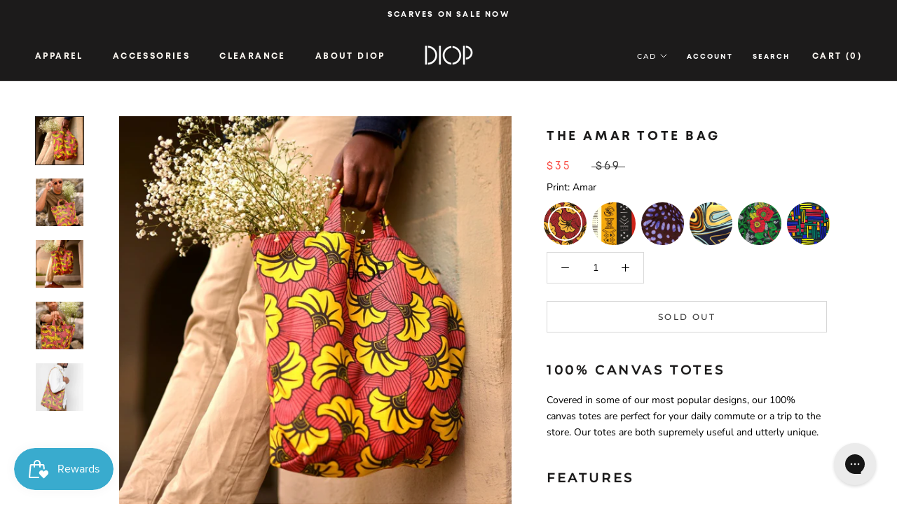

--- FILE ---
content_type: text/css
request_url: https://weardiop.com/cdn/shop/t/57/assets/bold-upsell-custom.css?v=150135899998303055901672288769
body_size: -741
content:
/*# sourceMappingURL=/cdn/shop/t/57/assets/bold-upsell-custom.css.map?v=150135899998303055901672288769 */


--- FILE ---
content_type: text/css
request_url: https://weardiop.com/cdn/shop/t/57/assets/dynamic.css?v=25006062077793184871672288769
body_size: 484
content:
.swatch_divs .swatch-element{width:100%;height:100%;display:inline-block;position:relative}.swatch_divs{margin-left:-4px;margin-right:-4px}.ProductForm__Variants{clear:both}.swatch-element a{display:block}.swatch-element a .img{display:inline-block;margin:0;line-height:0;vertical-align:middle;cursor:pointer;border-radius:100%;transition:all .5s;width:100%;height:100%}.swatch-element a .img i,.swatch-element a .img img{width:100%;vertical-align:middle;object-fit:cover;display:inline-block;height:100%;border-radius:100%;background-position:center center;background-size:cover;cursor:pointer}.swatch_divs .swatch-element .tooltip{display:none;position:absolute;background:#000;color:#fff;top:-35px;min-width:max-content;left:0;padding:3px 5px;border-radius:4px;transition:all .5s}.swatch .header{margin-bottom:10px}.ProductForm{margin-top:10px}.swatch_divs .slick-track{margin:0}.swatch_divs .slick-initialized .slick-slide:focus{border:0;box-shadow:none}.swatch_divs .slick-arrow img{max-width:20px}.swatch_divs .slick-arrow{position:absolute;top:55%;transform:translateY(-50%)}.swatch_divs .slick-arrow.left{left:-15px}.swatch_divs .slick-arrow.right{right:-15px}.swatch{margin-top:5px}.swatch_divs .slick-arrow.slick-disabled{display:none!important}.swatch-element a .img:after{display:none;content:"";border:2px solid #fff;border-radius:50%;position:absolute;top:0;right:0;bottom:0;left:0;margin:6px}.swatch-element a .img:hover:after,.swatch-element a .img.active:after{display:block}.swatch_divs{display:-ms-grid;display:grid;-ms-flex-pack:justify;justify-content:space-between;gap:8px;grid-gap:8px;-ms-grid-columns:(1fr)[6];grid-template-columns:repeat(6,1fr)}.swatch-element a{display:block;width:100%;height:100%}.CollectionItem__Wrapper{height:350px}.template-product .Product__InfoWrapper .sizeDD{margin:6px 0}.template-product .Product__InfoWrapper .sizeDD .header{margin-bottom:4px}.template-product .Product__InfoWrapper .sizeDD>a{border:1px solid #ccc;padding:3px 13px;display:inline-block;margin-right:8px;margin-bottom:10px}.template-product .Product__InfoWrapper .sizeDD>a.active{border-color:#000}.template-product .Product__InfoWrapper .sizeDD>a.active:hover{border-color:#000}.template-product .Product__InfoWrapper .sizeDD>a:hover{border-color:#909090}.preorder-badge.circle{display:table;position:absolute;top:20px;right:20px;padding:10px;width:100px;height:100px;border-radius:50%;text-align:center;font-weight:700;color:#fff;overflow:hidden;vertical-align:middle}.preorder-badge.circle span{display:table-cell;vertical-align:middle}.template-product .Product__Info .shogun-accordion-wrapper .shogun-accordion-title{color:#000;text-align:left;font-family:MontBold;font-size:17px}.template-product .Product__Info .shogun-accordion-wrapper .shogun-accordion-header{display:flex;align-items:center;justify-content:space-between;position:relative}.template-product .Product__Info .shogun-accordion-wrapper .shogun-accordion .shogun-accordion-header{background:#f5f5f5;color:#333;border-bottom:0;border-top-left-radius:3px;border-top-right-radius:3px;cursor:pointer}.template-product .Product__Info .shogun-accordion-wrapper .shogun-accordion .shogun-accordion-heading{padding:10px;background:#f5f5f5!important}.template-product .Product__Info .shogun-accordion-wrapper .shogun-accordion-body.shogun-accordion-active{padding:4%;border-top:1px solid rgba(0,0,0,1)}.template-product .Product__Info .shogun-accordion-wrapper .shogun-accordion{border:1px solid rgba(0,0,0,1);margin-bottom:0;border-radius:4px;box-shadow:0 1px 1px #0000000d;overflow:hidden}.template-product .Product__Info .shogun-accordion-wrapper.shogun-accordion .shogun-accordion-body.shogun-accordion-active{background-color:#fff;border-top:1px solid rgba(0,0,0,1)!important;display:block;opacity:1;visibility:visible}.template-product .Product__Info .shogun-accordion-wrapper .shogun-accordion.shogun-accordion-active{background-color:#fff;border-top:1px solid rgba(0,0,0,1);display:block;opacity:1;visibility:visible}.template-product .Product__Info .shogun-accordion-wrapper.shogun-accordion .shogun-accordion-body{transition:opacity .5s linear}.template-product .Product__Info .shogun-accordion-wrapper .shogun-accordion-icon.shogun-icon-plus{font-size:17px}.template-product .Product__Info .ProductMeta__Description .shogun-root>.shg-c{padding-bottom:20px}.template-product .Product__Info .shogun-accordion-wrapper .shogun-accordion-body.shogun-accordion-active>div{padding:0!important}@media screen and (min-width: 1240px){.CollectionItem{min-width:25%}.CollectionItem__Wrapper{height:350px}.CollectionItem__Content{padding:0 25px}}@media screen and (min-width: 1600px){.CollectionItem__Wrapper{height:480px}}@media screen and (min-width: 2000px){.CollectionItem__Wrapper{height:650px}}@media (min-width: 720px) .swatch_divs{-ms-grid-columns: (1fr)[5];grid-template-columns: repeat(5,1fr)}@media (min-width: 1024px) .swatch_divs{-ms-grid-columns: (1fr)[6];grid-template-columns: repeat(6,1fr)}@media (max-width:1400px){.CollectionItem__Wrapper--small{height:300px}}@media (max-width:1007px){.Product__Gallery .preorder-badge.circle{left:20px;right:auto}}@media (max-width:640px){.CollectionItem{display:block!important;flex:0 1 0;min-width:50%}.CollectionList{display:flex;flex-wrap:wrap;margin-bottom:0}.CollectionItem__Wrapper{height:225px}.CollectionItem__Content h2.SectionHeader__Heading{font-size:16px;line-height:1.2;letter-spacing:.05em;white-space:normal}.CollectionItem__Content .SectionHeader__ButtonWrapper{margin-top:10px}.CollectionItem__Content a.CollectionItem__Link.Button{padding:9px 10px;font-size:10px;letter-spacing:.1em}.CollectionItem__Content{padding:0 10px}.CollectionItem__Content header.SectionHeader h3.SectionHeader__SubHeading{margin-bottom:0;font-size:11px}.CollectionItem__Content header.SectionHeader h2.SectionHeader__Heading{margin-top:7px}.CollectionInner__Products .preorder-badge.circle{top:5px}.preorder-badge.circle span{display:table-cell;vertical-align:middle;font-size:11px}.preorder-badge.circle{display:table;position:absolute;top:22px;right:3px;padding:10px;width:45px;height:64px;border-radius:50%;text-align:center;font-weight:700;color:#fff;overflow:hidden;vertical-align:middle}}@media (max-width: 425px){.CollectionItem__Wrapper{height:190px}}
/*# sourceMappingURL=/cdn/shop/t/57/assets/dynamic.css.map?v=25006062077793184871672288769 */


--- FILE ---
content_type: text/css
request_url: https://weardiop.com/cdn/shop/t/57/assets/variable-products-load.scss?v=181464012245424685951672288769
body_size: -611
content:
.grid > div {
  display: none !important;
}

.grid .variable-loader {
  display: block !important;
}

.grid > main {
  display: none !important;
}

.variable-loader {
  width: 6em;
  height: 6em;
  margin: 55px auto;
  position: relative;
  top: -0.1em;
  left: -0.1em;
}
.variable-loader:after {
  content: " ";
  display: block;
  width: 6em;
  height: 6em;
  margin: 1px;
  border-radius: 50%;
  border: 5px solid ;
  border-color:  transparent  transparent;
  animation: load-animation 1.2s linear infinite;
}
@keyframes load-animation {
  0% {
    transform: rotate(0deg);
  }
  100% {
    transform: rotate(360deg);
  }
}


--- FILE ---
content_type: text/css
request_url: https://weardiop.com/cdn/shop/t/57/assets/variable-products.scss?v=14223930828620677901672288769
body_size: -526
content:
.variable-add_to_cart-product:hover {
  position: relative;
  overflow: visible !important;
}

.variable-add_to_cart-product:hover .variable-add_to_cart-wrapper, .variable-add_to_cart-product:hover .variable-add_to_cart-footer {
  display: block;
}

.variable-add_to_cart-product:hover * {
  z-index: 20;
}

.variable-add_to_cart-wrapper {
  display: none;
  position: absolute;
  top: -10px;
  right: -10px;
  bottom: -6px;
  left: -10px;
  background: transparent;
  background: transparent;
  box-shadow: 0px 0px 10px 0 rgba(0,0,0,.4);
}

.variable-add_to_cart-footer {
  display: none;
  position: absolute;
  font: 12px/17px arial,sans-serif;
  top: 100%;
  left: 0px;
  right: 0px;
  background: #fff;
  background: #fff;
  margin: 0;
  color: #484848;
  padding: 20px 30px;
  border-top: 0;
  text-align: left;
  overflow: hidden;
  box-shadow: 0px 5px 10px rgba(0,0,0,.3), 0px 0px 1px rgba(0,0,0,.3);
}

.variable-add_to_cart-product:hover .variable-add_to_cart-wrapper {
  z-index: 19;
}

.variable-add_to_cart-product:hover .variable-add_to_cart-footer {
  z-index: 18;
}

.variable-add_to_cart-options_wrapper {
  display: flex;
  flex-wrap: wrap;
  justify-content: space-between;
  align-items: center;
}

.variable-add_to_cart-options_wrapper select {
  width: 100%;
}

.variable-add_to_cart-quantity {
  width: 40%;
  min-width: 70px;
  padding-right: 10px;
  margin-bottom: 10px;
}

.variable-add_to_cart-quantity input {
  min-width: 50px;
}

.variable-add_to_cart-option {
  width: 100%;
  padding-right: 10px;
  margin-bottom: 10px;
}

.variable-add_to_cart-footer .error {
  margin: 0;
}

.variable-add_to_cart-product:hover .badge {
  z-index: 30 !important;
}


--- FILE ---
content_type: text/javascript
request_url: https://weardiop.com/cdn/shop/t/57/assets/dynamic.js?v=99258612491447205041672288769
body_size: -821
content:
//# sourceMappingURL=/cdn/shop/t/57/assets/dynamic.js.map?v=99258612491447205041672288769


--- FILE ---
content_type: application/javascript
request_url: https://cdn.getshogun.com/5/add_ons_asset_62a9d5bdf43d2b0109710e54.js
body_size: 612
content:
window.ANALYTICS_FUNCTIONS=[],SHGJQ(function(){SHGJQ(".shogun-component, .shg-c").on("click",function(e){var t=SHGJQ(e.target).parent();SHGJQ.each(window.ANALYTICS_FUNCTIONS,function(c,n){n(e,t)})})}),function(e){var t,c={kitId:"f1a37142ac8b342361c1be342ab1267cfb6c9215  ",scriptTimeout:3e3},n=e.documentElement,a=setTimeout(function(){n.className=n.className.replace(/\x08wf-loading\x08/g,"")+" wf-inactive"},c.scriptTimeout),i=e.createElement("script"),o=!1,s=e.getElementsByTagName("script")[0];n.className+=" wf-loading",i.src="//use.typekit.net/"+c.kitId+".js",i.async=!0,i.onload=i.onreadystatechange=function(){if(t=this.readyState,!(o||t&&"complete"!=t&&"loaded"!=t)){o=!0,clearTimeout(a);try{Typekit.load(c)}catch(e){}}},s.parentNode.insertBefore(i,s)}(document);

--- FILE ---
content_type: text/javascript
request_url: https://weardiop.com/cdn/shop/t/57/assets/custom.js?v=114424025188797994161672288769
body_size: -793
content:
//# sourceMappingURL=/cdn/shop/t/57/assets/custom.js.map?v=114424025188797994161672288769


--- FILE ---
content_type: application/javascript
request_url: https://api.ipify.org/?format=jsonp&callback=getIP
body_size: -46
content:
getIP({"ip":"18.220.147.148"});

--- FILE ---
content_type: application/javascript
request_url: https://cdn.getshogun.com/5/add_ons_asset_62974697c7728a00dabca0a5.js
body_size: 617
content:
window.ANALYTICS_FUNCTIONS=[],SHGJQ(function(){SHGJQ(".shogun-component, .shg-c").on("click",function(e){var t=SHGJQ(e.target).parent();SHGJQ.each(window.ANALYTICS_FUNCTIONS,function(c,n){n(e,t)})})}),function(e){var t,c={kitId:"f1a37142ac8b342361c1be342ab1267cfb6c9215  ",scriptTimeout:3e3},n=e.documentElement,a=setTimeout(function(){n.className=n.className.replace(/\x08wf-loading\x08/g,"")+" wf-inactive"},c.scriptTimeout),i=e.createElement("script"),o=!1,s=e.getElementsByTagName("script")[0];n.className+=" wf-loading",i.src="//use.typekit.net/"+c.kitId+".js",i.async=!0,i.onload=i.onreadystatechange=function(){if(t=this.readyState,!(o||t&&"complete"!=t&&"loaded"!=t)){o=!0,clearTimeout(a);try{Typekit.load(c)}catch(e){}}},s.parentNode.insertBefore(i,s)}(document);